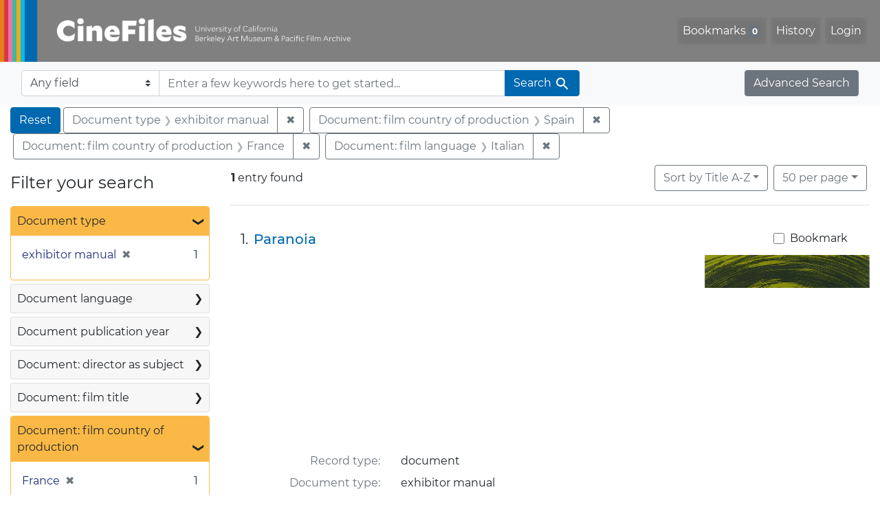

--- FILE ---
content_type: text/html; charset=UTF-8
request_url: https://cinefiles.bampfa.berkeley.edu/?f%5Bcountry_ss%5D%5B%5D=Spain&f%5Bcountry_ss%5D%5B%5D=France&f%5Bdoctype_s%5D%5B%5D=exhibitor+manual&f%5Bfilmlanguage_ss%5D%5B%5D=Italian&per_page=50&sort=common_title_ss+asc
body_size: 1876
content:
<!DOCTYPE html>
<html lang="en">
<head>
    <meta charset="utf-8">
    <meta name="viewport" content="width=device-width, initial-scale=1">
    <title></title>
    <style>
        body {
            font-family: "Arial";
        }
    </style>
    <script type="text/javascript">
    window.awsWafCookieDomainList = [];
    window.gokuProps = {
"key":"AQIDAHjcYu/GjX+QlghicBgQ/7bFaQZ+m5FKCMDnO+vTbNg96AFzjjCoVXl3qW4dVDhOtXVzAAAAfjB8BgkqhkiG9w0BBwagbzBtAgEAMGgGCSqGSIb3DQEHATAeBglghkgBZQMEAS4wEQQMS1ZS4G95t1Qi2sWSAgEQgDuJQRWDzry4CcSwmMW8rHgKbGAHstNBvp8FR+wxK/57UhyAqlLB1YofpRDJz0IpQfYsREULq/cgacXDDQ==",
          "iv":"CgAH0jmregAAAAMp",
          "context":"5zTzZPLJAdzFW/JmY31OnlHUMlRapmrvriWOg+J9oCsyevVGoQgS1X4X4LSCmkTEjOdcUiY6I5i9aw5bRG3EA4uYLZOoZV78it96vH2I+ZBnax9olnzSyea6SXWHvrttpP3FtZ32g/K3y5oUGoL8hzFgxEENsTId4c63jJwVSSt/OtOTAeH9gHZYn+VwmfSh/0X1MrvtjHozBDIlXAhGCBhA4h4OdidZzE03B/VRfm9pyUwa7YwXCEUEzhmbdjk7gguVxfdKI5nMUcygmx/gCKWrRfhtLqfA67QGJshtqGYQjOHV2xUbSJmMAfMngFzYluFJcZgiCkO3jieHEuo5pPDaIQJvJPwx3TEMSgaXOiISXhYDJ/PugA=="
};
    </script>
    <script src="https://974b475a716f.9203e88a.us-west-2.token.awswaf.com/974b475a716f/17c49ca3d867/797901c5f1ed/challenge.js"></script>
</head>
<body>
    <div id="challenge-container"></div>
    <script type="text/javascript">
        AwsWafIntegration.saveReferrer();
        AwsWafIntegration.checkForceRefresh().then((forceRefresh) => {
            if (forceRefresh) {
                AwsWafIntegration.forceRefreshToken().then(() => {
                    window.location.reload(true);
                });
            } else {
                AwsWafIntegration.getToken().then(() => {
                    window.location.reload(true);
                });
            }
        });
    </script>
    <noscript>
        <h1>JavaScript is disabled</h1>
        In order to continue, we need to verify that you're not a robot.
        This requires JavaScript. Enable JavaScript and then reload the page.
    </noscript>
</body>
</html>

--- FILE ---
content_type: text/html; charset=utf-8
request_url: https://cinefiles.bampfa.berkeley.edu/?f%5Bcountry_ss%5D%5B%5D=Spain&f%5Bcountry_ss%5D%5B%5D=France&f%5Bdoctype_s%5D%5B%5D=exhibitor+manual&f%5Bfilmlanguage_ss%5D%5B%5D=Italian&per_page=50&sort=common_title_ss+asc
body_size: 7354
content:



<!DOCTYPE html>
<html class="no-js" lang="en">
  <head>
    <!-- Google tag (gtag.js) -->
    <!-- CS-9131 -->
    <script async src="https://www.googletagmanager.com/gtag/js?id=G-F36LY096KS"></script>
    <script>
      window.dataLayer = window.dataLayer || [];
      function gtag(){dataLayer.push(arguments);}
      gtag('js', new Date());

      gtag('config', 'G-F36LY096KS');
    </script>

    <!-- HMP-380 -->
    <script async src='https://siteimproveanalytics.com/js/siteanalyze_6294756.js'></script>

    <meta charset="utf-8">
    <meta http-equiv="Content-Type" content="text/html; charset=utf-8">
    <meta name="viewport" content="width=device-width, initial-scale=1, shrink-to-fit=no">

    <!-- Internet Explorer use the highest version available -->
    <meta http-equiv="X-UA-Compatible" content="IE=edge">

    <title>Document type: exhibitor manual / Document: film country of production: Spain and France / Document: film language: Italian - CineFiles Search Results</title>
    <link href="https://cinefiles.bampfa.berkeley.edu/catalog/opensearch.xml" title="CineFiles" type="application/opensearchdescription+xml" rel="search" />
    <link rel="icon" type="image/x-icon" href="/assets/favicon-1f0110409ab0fbad9ace613013f97b1a538d058ac625dd929274d5dfd74bc92f.png" />
    <link rel="stylesheet" href="/assets/application-d20ef64e485579514ca28bd1390269d6b0f037c6aa05b5cc5a8bce1180a6c68c.css" media="all" />
    <script src="/assets/application-259ee017fd9a8722ab452651f01d10bf484797daee30149bf2e2b61549316aa7.js"></script>

    <meta name="csrf-param" content="authenticity_token" />
<meta name="csrf-token" content="jFOX8ujLjq-_EANue4bRmgXvQf8av6-l00Kf__aZiCz7f7sUau3MsZgsbxuhELK5XGuXD8tlcDzC0vXMxXQPrQ" />
      <meta name="totalResults" content="1" />
<meta name="startIndex" content="0" />
<meta name="itemsPerPage" content="50" />

  <link rel="alternate" type="application/rss+xml" title="RSS for results" href="/catalog.rss?f%5Bcountry_ss%5D%5B%5D=Spain&amp;f%5Bcountry_ss%5D%5B%5D=France&amp;f%5Bdoctype_s%5D%5B%5D=exhibitor+manual&amp;f%5Bfilmlanguage_ss%5D%5B%5D=Italian&amp;per_page=50&amp;sort=common_title_ss+asc" />
  <link rel="alternate" type="application/atom+xml" title="Atom for results" href="/catalog.atom?f%5Bcountry_ss%5D%5B%5D=Spain&amp;f%5Bcountry_ss%5D%5B%5D=France&amp;f%5Bdoctype_s%5D%5B%5D=exhibitor+manual&amp;f%5Bfilmlanguage_ss%5D%5B%5D=Italian&amp;per_page=50&amp;sort=common_title_ss+asc" />
  <link rel="alternate" type="application/json" title="JSON" href="/catalog.json?f%5Bcountry_ss%5D%5B%5D=Spain&amp;f%5Bcountry_ss%5D%5B%5D=France&amp;f%5Bdoctype_s%5D%5B%5D=exhibitor+manual&amp;f%5Bfilmlanguage_ss%5D%5B%5D=Italian&amp;per_page=50&amp;sort=common_title_ss+asc" />


    <meta name="twitter:card" content="summary_large_image"/>
<meta name="twitter:site" content="@bampfa"/>
  <meta property="og:url"         content="https://cinefiles.bampfa.berkeley.edu/"/>
  <meta property="og:title"       content="CineFiles" />
  <meta property="og:creator" content="UC Berkeley Art Museum and Pacific Film Archive" />
  <meta property="og:description" content="CineFiles is a free online database of film documentation and ephemera" />
  <meta property="og:image"       content="https://cinefiles.bampfa.berkeley.edu/site_image.jpg" />
  <meta property="twitter:image:alt" content="Three frames of film from Bruce Baillie's All My Life"/>



  </head>
  <body class="blacklight-catalog blacklight-catalog-index">
    <nav id="skip-link" role="navigation" aria-label="Skip links">
      <a class="element-invisible element-focusable rounded-bottom py-2 px-3" data-turbolinks="false" href="#search_field">Skip to search</a>
      <a class="element-invisible element-focusable rounded-bottom py-2 px-3" data-turbolinks="false" href="#main-container">Skip to main content</a>
          <a class="element-invisible element-focusable rounded-bottom py-2 px-3" data-turbolinks="false" href="#documents">Skip to first result</a>

    </nav>
    <nav class="navbar navbar-expand-md navbar-dark bg-dark topbar p-0 pr-3" role="navigation">
  <div class="container-fluid p-0">
    <a class="navbar-brand m-0 p-0" href="/" title="CineFiles homepage">
      <img src="/header-cinefiles.png" alt="cinefiles banner logo, with multiple color stripes at left, the word cinefiles, and the phrase university of california berkeley art museum and pacific film archive">
    </a>
    <button class="navbar-toggler" type="button" data-toggle="collapse" data-bs-toggle="collapse" data-target="#user-util-collapse" data-bs-target="#user-util-collapse" aria-controls="user-util-collapse" aria-expanded="false" aria-label="Toggle navigation">
      <span class="navbar-toggler-icon"></span>
    </button>
    <div class="collapse navbar-collapse justify-content-md-end pl-2 pl-md-0" id="user-util-collapse">
      <ul aria-label="main navigation links" class="navbar-nav">
  
    <li class="nav-item"><a id="bookmarks_nav" class="nav-link" href="/bookmarks">
  Bookmarks
<span class="badge badge-secondary bg-secondary" data-role='bookmark-counter'>0</span>
</a></li>

    <li class="nav-item"><a aria-label="Search History" class="nav-link" href="/search_history">History</a>
</li>

    <li class="nav-item">
      <a class="nav-link" href="/users/sign_in">Login</a>
    </li>
</ul>

    </div>
  </div>
</nav>

<div class="navbar navbar-search bg-light mb-1" role="search">
  <div class="container-fluid">
    <form class="search-query-form" action="https://cinefiles.bampfa.berkeley.edu/" accept-charset="UTF-8" method="get">
  <input type="hidden" name="f[country_ss][]" value="Spain" autocomplete="off" />
<input type="hidden" name="f[country_ss][]" value="France" autocomplete="off" />
<input type="hidden" name="f[doctype_s][]" value="exhibitor manual" autocomplete="off" />
<input type="hidden" name="f[filmlanguage_ss][]" value="Italian" autocomplete="off" />
<input type="hidden" name="per_page" value="50" autocomplete="off" />
<input type="hidden" name="sort" value="common_title_ss asc" autocomplete="off" />
    <label for="search-bar-search_field" class="sr-only visually-hidden">Search in</label>
  <div class="input-group">
    

      <select name="search_field" id="search-bar-search_field" class="custom-select form-select search-field" autocomplete="off"><option value="text">Any field</option>
<option value="doctype_txt">Document type</option>
<option value="source_txt">Document source</option>
<option value="author_txt">Document author</option>
<option value="doclanguage_txt">Document language</option>
<option value="pubdate_txt">Document publication year</option>
<option value="director_txt">Document: director as subject</option>
<option value="title_txt">Document: film title</option>
<option value="country_txt">Document: film country</option>
<option value="filmyear_txt">Document: film year</option>
<option value="filmlanguage_txt">Document: film language</option>
<option value="docnamesubject_txt">Document name subject</option>
<option value="film_id_ss">Film ID</option></select>

    <input type="text" name="q" id="search-bar-q" placeholder="Enter a few keywords here to get started..." class="search-q q form-control rounded-0" autocomplete="on" aria-label="search for keywords" data-autocomplete-enabled="false" />

    <span class="input-group-append">
      
      <button class="btn btn-primary search-btn" type="submit" id="search-bar-search"><span class="submit-search-text">Search</span><span class="blacklight-icons blacklight-icon-search" aria-hidden="true"><?xml version="1.0"?>
<svg width="24" height="24" viewBox="0 0 24 24" role="img">
  <path fill="none" d="M0 0h24v24H0V0z"/>
  <path d="M15.5 14h-.79l-.28-.27C15.41 12.59 16 11.11 16 9.5 16 5.91 13.09 3 9.5 3S3 5.91 3 9.5 5.91 16 9.5 16c1.61 0 3.09-.59 4.23-1.57l.27.28v.79l5 4.99L20.49 19l-4.99-5zm-6 0C7.01 14 5 11.99 5 9.5S7.01 5 9.5 5 14 7.01 14 9.5 11.99 14 9.5 14z"/>
</svg>
</span></button>
    </span>
  </div>
</form>

    <a class="advanced_search btn btn-secondary" href="/advanced?f%5Bcountry_ss%5D%5B%5D=Spain&amp;f%5Bcountry_ss%5D%5B%5D=France&amp;f%5Bdoctype_s%5D%5B%5D=exhibitor+manual&amp;f%5Bfilmlanguage_ss%5D%5B%5D=Italian&amp;per_page=50&amp;sort=common_title_ss+asc">Advanced Search</a>
  </div>
</div>

  <main id="main-container" class="container-fluid" role="main" aria-label="Main content">
      <h1 class="sr-only visually-hidden top-content-title">Search</h1>

      <div id="appliedParams" class="clearfix constraints-container">
      <h2 class="sr-only visually-hidden">Search Constraints</h2>

      <a class="catalog_startOverLink btn btn-primary" aria-label="Reset Search" href="/">Reset</a>

      <span class="constraints-label sr-only visually-hidden">You searched for:</span>
      
<span class="btn-group applied-filter constraint filter filter-doctype_s">
  <span class="constraint-value btn btn-outline-secondary">
      <span class="filter-name">Document type</span>
      <span class="filter-value">exhibitor manual</span>
  </span>
    <a class="btn btn-outline-secondary remove" href="/?f%5Bcountry_ss%5D%5B%5D=Spain&amp;f%5Bcountry_ss%5D%5B%5D=France&amp;f%5Bfilmlanguage_ss%5D%5B%5D=Italian&amp;per_page=50&amp;sort=common_title_ss+asc">
      <span class="remove-icon" aria-hidden="true">✖</span>
      <span class="sr-only visually-hidden">
        Remove constraint Document type: exhibitor manual
      </span>
</a></span>



<span class="btn-group applied-filter constraint filter filter-country_ss">
  <span class="constraint-value btn btn-outline-secondary">
      <span class="filter-name">Document: film country of production</span>
      <span class="filter-value">Spain</span>
  </span>
    <a class="btn btn-outline-secondary remove" href="/?f%5Bcountry_ss%5D%5B%5D=France&amp;f%5Bdoctype_s%5D%5B%5D=exhibitor+manual&amp;f%5Bfilmlanguage_ss%5D%5B%5D=Italian&amp;per_page=50&amp;sort=common_title_ss+asc">
      <span class="remove-icon" aria-hidden="true">✖</span>
      <span class="sr-only visually-hidden">
        Remove constraint Document: film country of production: Spain
      </span>
</a></span>



<span class="btn-group applied-filter constraint filter filter-country_ss">
  <span class="constraint-value btn btn-outline-secondary">
      <span class="filter-name">Document: film country of production</span>
      <span class="filter-value">France</span>
  </span>
    <a class="btn btn-outline-secondary remove" href="/?f%5Bcountry_ss%5D%5B%5D=Spain&amp;f%5Bdoctype_s%5D%5B%5D=exhibitor+manual&amp;f%5Bfilmlanguage_ss%5D%5B%5D=Italian&amp;per_page=50&amp;sort=common_title_ss+asc">
      <span class="remove-icon" aria-hidden="true">✖</span>
      <span class="sr-only visually-hidden">
        Remove constraint Document: film country of production: France
      </span>
</a></span>



<span class="btn-group applied-filter constraint filter filter-filmlanguage_ss">
  <span class="constraint-value btn btn-outline-secondary">
      <span class="filter-name">Document: film language</span>
      <span class="filter-value">Italian</span>
  </span>
    <a class="btn btn-outline-secondary remove" href="/?f%5Bcountry_ss%5D%5B%5D=Spain&amp;f%5Bcountry_ss%5D%5B%5D=France&amp;f%5Bdoctype_s%5D%5B%5D=exhibitor+manual&amp;per_page=50&amp;sort=common_title_ss+asc">
      <span class="remove-icon" aria-hidden="true">✖</span>
      <span class="sr-only visually-hidden">
        Remove constraint Document: film language: Italian
      </span>
</a></span>


    </div>



    <div class="row">
  <div class="col-md-12">
    <div id="main-flashes">
      <div class="flash_messages">
    
    
    
    
</div>

    </div>
  </div>
</div>


    <div class="row">
          <section id="content" class="col-lg-9 order-last" aria-label="search results">
      
  





<div id="sortAndPerPage" class="sort-pagination d-md-flex justify-content-between" role="navigation" aria-label="Results">
  <section class="pagination">
      <div class="page-links">
      <span class="page-entries">
        <strong>1</strong> entry found
      </span>
    </div>

</section>

  <div class="search-widgets">
          <div id="sort-dropdown" class="btn-group sort-dropdown">
  <button name="button" type="submit" class="btn btn-outline-secondary dropdown-toggle" aria-expanded="false" data-toggle="dropdown" data-bs-toggle="dropdown">Sort<span class="d-none d-sm-inline"> by Title A-Z</span><span class="caret"></span></button>

  <div class="dropdown-menu" role="menu">
      <a class="dropdown-item active" role="menuitem" aria-current="page" href="/?f%5Bcountry_ss%5D%5B%5D=Spain&amp;f%5Bcountry_ss%5D%5B%5D=France&amp;f%5Bdoctype_s%5D%5B%5D=exhibitor+manual&amp;f%5Bfilmlanguage_ss%5D%5B%5D=Italian&amp;per_page=50&amp;sort=common_title_ss+asc">Title A-Z</a>
      <a class="dropdown-item " role="menuitem" href="/?f%5Bcountry_ss%5D%5B%5D=Spain&amp;f%5Bcountry_ss%5D%5B%5D=France&amp;f%5Bdoctype_s%5D%5B%5D=exhibitor+manual&amp;f%5Bfilmlanguage_ss%5D%5B%5D=Italian&amp;per_page=50&amp;sort=common_title_ss+desc">Title Z-A</a>
      <a class="dropdown-item " role="menuitem" href="/?f%5Bcountry_ss%5D%5B%5D=Spain&amp;f%5Bcountry_ss%5D%5B%5D=France&amp;f%5Bdoctype_s%5D%5B%5D=exhibitor+manual&amp;f%5Bfilmlanguage_ss%5D%5B%5D=Italian&amp;per_page=50&amp;sort=pubdatescalar_s+asc">Document publication date</a>
      <a class="dropdown-item " role="menuitem" href="/?f%5Bcountry_ss%5D%5B%5D=Spain&amp;f%5Bcountry_ss%5D%5B%5D=France&amp;f%5Bdoctype_s%5D%5B%5D=exhibitor+manual&amp;f%5Bfilmlanguage_ss%5D%5B%5D=Italian&amp;per_page=50&amp;sort=film_year_ss+asc">Film release date</a>
  </div>
</div>



          <span class="sr-only visually-hidden">Number of results to display per page</span>
  <div id="per_page-dropdown" class="btn-group per_page-dropdown">
  <button name="button" type="submit" class="btn btn-outline-secondary dropdown-toggle" aria-expanded="false" data-toggle="dropdown" data-bs-toggle="dropdown">50<span class="sr-only visually-hidden"> per page</span><span class="d-none d-sm-inline"> per page</span><span class="caret"></span></button>

  <div class="dropdown-menu" role="menu">
      <a class="dropdown-item " role="menuitem" href="/?f%5Bcountry_ss%5D%5B%5D=Spain&amp;f%5Bcountry_ss%5D%5B%5D=France&amp;f%5Bdoctype_s%5D%5B%5D=exhibitor+manual&amp;f%5Bfilmlanguage_ss%5D%5B%5D=Italian&amp;per_page=10&amp;sort=common_title_ss+asc">10<span class="sr-only visually-hidden"> per page</span></a>
      <a class="dropdown-item " role="menuitem" href="/?f%5Bcountry_ss%5D%5B%5D=Spain&amp;f%5Bcountry_ss%5D%5B%5D=France&amp;f%5Bdoctype_s%5D%5B%5D=exhibitor+manual&amp;f%5Bfilmlanguage_ss%5D%5B%5D=Italian&amp;per_page=20&amp;sort=common_title_ss+asc">20<span class="sr-only visually-hidden"> per page</span></a>
      <a class="dropdown-item active" role="menuitem" aria-current="page" href="/?f%5Bcountry_ss%5D%5B%5D=Spain&amp;f%5Bcountry_ss%5D%5B%5D=France&amp;f%5Bdoctype_s%5D%5B%5D=exhibitor+manual&amp;f%5Bfilmlanguage_ss%5D%5B%5D=Italian&amp;per_page=50&amp;sort=common_title_ss+asc">50<span class="sr-only visually-hidden"> per page</span></a>
      <a class="dropdown-item " role="menuitem" href="/?f%5Bcountry_ss%5D%5B%5D=Spain&amp;f%5Bcountry_ss%5D%5B%5D=France&amp;f%5Bdoctype_s%5D%5B%5D=exhibitor+manual&amp;f%5Bfilmlanguage_ss%5D%5B%5D=Italian&amp;per_page=100&amp;sort=common_title_ss+asc">100<span class="sr-only visually-hidden"> per page</span></a>
  </div>
</div>


        

</div>
</div>


<h2 class="sr-only visually-hidden">Search Results</h2>

  <div id="documents" class="documents-list" tabindex="-1">
  <article data-document-id="36452" data-document-counter="1" itemscope="itemscope" itemtype="http://schema.org/Thing" class="document document-position-1">
  
        <div class="documentHeader row">

  <h3 class="index_title document-title-heading col-sm-9 col-lg-10">
      <span class="document-counter">
        1. 
      </span>
    <a data-context-href="/catalog/36452/track?counter=1&amp;document_id=36452&amp;per_page=50&amp;search_id=130391974" href="/catalog/36452">Paranoia</a>
  </h3>

      <div class="index-document-functions col-sm-3 col-lg-2">
        <form class="bookmark-toggle" data-doc-id="36452" data-present="In Bookmarks&lt;span class=&quot;sr-only&quot;&gt;: document titled Paranoia. Search result 1&lt;/span&gt;" data-absent="Bookmark &lt;span class=&quot;sr-only&quot;&gt;document titled Paranoia. Search result 1&lt;/span&gt;" data-inprogress="Saving..." action="/bookmarks/36452" accept-charset="UTF-8" method="post"><input type="hidden" name="_method" value="put" autocomplete="off" /><input type="hidden" name="authenticity_token" value="w_75h_XcHAOuV9rIDy2jCCPB1cbGQb8z7xRdEHlW9oeseqAN_KAleJ2Ye99aDqRsDN5SvGn4I9QmjyNcHWRA4Q" autocomplete="off" />
  <input type="submit" name="commit" value="Bookmark" id="bookmark_toggle_36452" class="bookmark-add btn btn-outline-secondary" data-disable-with="Bookmark" />
</form>


</div>

</div>


  <div class="document-thumbnail">
      <a data-context-href="/catalog/36452/track?counter=1&amp;document_id=36452&amp;per_page=50&amp;search_id=130391974" aria-hidden="true" tabindex="-1" href="/catalog/36452"><img alt="exhibitor manual page 1 of 12 titled Paranoia, source: Commonwealth United Entertainment, Inc." src="https://webapps.cspace.berkeley.edu/cinefiles/imageserver/blobs/0f87614d-72ec-4acb-a4d8/derivatives/Medium/content" /></a>
  </div>

<dl class="document-metadata dl-invert row">
    <dt class="blacklight-common_doctype_s col-md-3">    Record type:
</dt>
  <dd class="col-md-9 blacklight-common_doctype_s">    document
</dd>

    <dt class="blacklight-doctype_s col-md-3">    Document type:
</dt>
  <dd class="col-md-9 blacklight-doctype_s">    exhibitor manual
</dd>

    <dt class="blacklight-pubdate_s col-md-3">    Publication date:
</dt>
  <dd class="col-md-9 blacklight-pubdate_s">    1969
</dd>

    <dt class="blacklight-source_s col-md-3">    Document source:
</dt>
  <dd class="col-md-9 blacklight-source_s">    Commonwealth United Entertainment, Inc.
</dd>

    <dt class="blacklight-has_ss col-md-3">    Document contains:
</dt>
  <dd class="col-md-9 blacklight-has_ss">    bibliography, box info, distribution co, filmography, and production co
</dd>

    <dt class="blacklight-pages_s col-md-3">    Number of pages:
</dt>
  <dd class="col-md-9 blacklight-pages_s">    12
</dd>

    <dt class="blacklight-film_info_ss col-md-3">    Related films:
</dt>
  <dd class="col-md-9 blacklight-film_info_ss">    <div><ul><li><a href="/catalog/pfafilm29857">Paranoia</a> — Lenzi, Umberto — France; Italy; Spain — 1969</li></ul></div>
</dd>

</dl>



  
</article>
</div>





    </section>

    <section id="sidebar" class="page-sidebar col-lg-3 order-first" aria-label="limit your search">
          <div id="facets" class="facets sidenav facets-toggleable-md">
  <div class="facets-header">
    <h2 class="facets-heading">Filter your search</h2>

    <button class="navbar-toggler navbar-toggler-right" type="button" data-toggle="collapse" data-target="#facet-panel-collapse" data-bs-toggle="collapse" data-bs-target="#facet-panel-collapse" aria-controls="facet-panel-collapse" aria-expanded="false" aria-label="Toggle facets">
      <span class="navbar-toggler-icon"></span>
</button>  </div>

  <div id="facet-panel-collapse" class="facets-collapse collapse">
      <div class="card facet-limit blacklight-doctype_s facet-limit-active">
  <h3 class="card-header p-0 facet-field-heading" id="facet-doctype_s-header">
    <button
      type="button"
      class="btn w-100 d-block btn-block p-2 text-start text-left collapse-toggle "
      data-toggle="collapse"
      data-bs-toggle="collapse"
      data-target="#facet-doctype_s"
      data-bs-target="#facet-doctype_s"
      aria-expanded="true"
    >
          Document type

      <span aria-hidden="true">❯</span>
    </button>
  </h3>
  <div
    id="facet-doctype_s"
    aria-labelledby="facet-doctype_s-header"
    class="panel-collapse facet-content collapse show"
    role="region"
  >
    <div class="card-body">
              
    <ul aria-label="Document type options" class="facet-values list-unstyled">
      <li><span class="facet-label"><span class="selected">exhibitor manual</span><a class="remove" rel="nofollow" href="/?f%5Bcountry_ss%5D%5B%5D=Spain&amp;f%5Bcountry_ss%5D%5B%5D=France&amp;f%5Bfilmlanguage_ss%5D%5B%5D=Italian&amp;per_page=50&amp;sort=common_title_ss+asc"><span class="remove-icon" aria-hidden="true">✖</span><span class="sr-only visually-hidden">Remove constraint Document type: exhibitor manual</span></a></span><span class="selected facet-count">1<span class="sr-only"> objects</span></span></li>
    </ul>




    </div>
  </div>
</div>

<div class="card facet-limit blacklight-doclanguage_ss ">
  <h3 class="card-header p-0 facet-field-heading" id="facet-doclanguage_ss-header">
    <button
      type="button"
      class="btn w-100 d-block btn-block p-2 text-start text-left collapse-toggle collapsed"
      data-toggle="collapse"
      data-bs-toggle="collapse"
      data-target="#facet-doclanguage_ss"
      data-bs-target="#facet-doclanguage_ss"
      aria-expanded="false"
    >
          Document language

      <span aria-hidden="true">❯</span>
    </button>
  </h3>
  <div
    id="facet-doclanguage_ss"
    aria-labelledby="facet-doclanguage_ss-header"
    class="panel-collapse facet-content collapse "
    role="region"
  >
    <div class="card-body">
              
    <ul aria-label="Document language options" class="facet-values list-unstyled">
      <li><span class="facet-label"><a class="facet-select" rel="nofollow" href="/?f%5Bcountry_ss%5D%5B%5D=Spain&amp;f%5Bcountry_ss%5D%5B%5D=France&amp;f%5Bdoclanguage_ss%5D%5B%5D=English&amp;f%5Bdoctype_s%5D%5B%5D=exhibitor+manual&amp;f%5Bfilmlanguage_ss%5D%5B%5D=Italian&amp;per_page=50&amp;sort=common_title_ss+asc">English</a></span><span class="facet-count">1<span class="sr-only"> objects</span></span></li>
    </ul>




    </div>
  </div>
</div>

<div class="card facet-limit blacklight-pubdate_i ">
  <h3 class="card-header p-0 facet-field-heading" id="facet-pubdate_i-header">
    <button
      type="button"
      class="btn w-100 d-block btn-block p-2 text-start text-left collapse-toggle collapsed"
      data-toggle="collapse"
      data-bs-toggle="collapse"
      data-target="#facet-pubdate_i"
      data-bs-target="#facet-pubdate_i"
      aria-expanded="false"
    >
          Document publication year

      <span aria-hidden="true">❯</span>
    </button>
  </h3>
  <div
    id="facet-pubdate_i"
    aria-labelledby="facet-pubdate_i-header"
    class="panel-collapse facet-content collapse "
    role="region"
  >
    <div class="card-body">
          <div class="limit_content range_limit pubdate_i-config blrl-plot-config">

      <!-- no results profile if missing is selected -->
        <!-- you can hide this if you want, but it has to be on page if you want
             JS slider and calculated facets to show up, JS sniffs it. -->
        <div class="profile">

              <div class="distribution subsection chart_js">
                <!-- if  we already fetched segments from solr, display them
                     here. Otherwise, display a link to fetch them, which JS
                     will AJAX fetch.  -->
                  <a class="load_distribution" href="https://cinefiles.bampfa.berkeley.edu/catalog/range_limit?f%5Bcountry_ss%5D%5B%5D=Spain&amp;f%5Bcountry_ss%5D%5B%5D=France&amp;f%5Bdoctype_s%5D%5B%5D=exhibitor+manual&amp;f%5Bfilmlanguage_ss%5D%5B%5D=Italian&amp;per_page=50&amp;range_end=1969&amp;range_field=pubdate_i&amp;range_start=1969&amp;sort=common_title_ss+asc">View distribution</a>
              </div>
            <p class="range subsection slider_js">
              Current results range from <span class="min">1969</span> to <span class="max">1969</span>
            </p>
        </div>

        <form class="range_limit subsection form-inline range_pubdate_i d-flex justify-content-center" action="https://cinefiles.bampfa.berkeley.edu/" accept-charset="UTF-8" method="get">
  <input type="hidden" name="f[country_ss][]" value="Spain" autocomplete="off" />
<input type="hidden" name="f[country_ss][]" value="France" autocomplete="off" />
<input type="hidden" name="f[doctype_s][]" value="exhibitor manual" autocomplete="off" />
<input type="hidden" name="f[filmlanguage_ss][]" value="Italian" autocomplete="off" />
<input type="hidden" name="per_page" value="50" autocomplete="off" />
<input type="hidden" name="sort" value="common_title_ss asc" autocomplete="off" />

  <div class="input-group input-group-sm mb-3 flex-nowrap range-limit-input-group">
    <input type="number" name="range[pubdate_i][begin]" id="range-pubdate_i-begin" class="form-control text-center range_begin" /><label class="sr-only visually-hidden" for="range-pubdate_i-begin">Document publication year range begin</label>
    <input type="number" name="range[pubdate_i][end]" id="range-pubdate_i-end" class="form-control text-center range_end" /><label class="sr-only visually-hidden" for="range-pubdate_i-end">Document publication year range end</label>
    <div class="input-group-append">
      <input type="submit" value="Apply" class="submit btn btn-secondary" aria-label="Apply Document publication year range limits" data-disable-with="Apply" />
    </div>
  </div>
</form>

        <div class="more_facets"><a data-blacklight-modal="trigger" href="/catalog/facet/pubdate_i?f%5Bcountry_ss%5D%5B%5D=Spain&amp;f%5Bcountry_ss%5D%5B%5D=France&amp;f%5Bdoctype_s%5D%5B%5D=exhibitor+manual&amp;f%5Bfilmlanguage_ss%5D%5B%5D=Italian&amp;per_page=50&amp;sort=common_title_ss+asc">View larger <span aria-hidden="true">&raquo;</span><span class="sr-only">Document publication year</span></a></div>

    </div>


    </div>
  </div>
</div>

<div class="card facet-limit blacklight-director_ss ">
  <h3 class="card-header p-0 facet-field-heading" id="facet-director_ss-header">
    <button
      type="button"
      class="btn w-100 d-block btn-block p-2 text-start text-left collapse-toggle collapsed"
      data-toggle="collapse"
      data-bs-toggle="collapse"
      data-target="#facet-director_ss"
      data-bs-target="#facet-director_ss"
      aria-expanded="false"
    >
          Document: director as subject

      <span aria-hidden="true">❯</span>
    </button>
  </h3>
  <div
    id="facet-director_ss"
    aria-labelledby="facet-director_ss-header"
    class="panel-collapse facet-content collapse "
    role="region"
  >
    <div class="card-body">
              
    <ul aria-label="Document: director as subject options" class="facet-values list-unstyled">
      <li><span class="facet-label"><a class="facet-select" rel="nofollow" href="/?f%5Bcountry_ss%5D%5B%5D=Spain&amp;f%5Bcountry_ss%5D%5B%5D=France&amp;f%5Bdirector_ss%5D%5B%5D=Lenzi%2C+Umberto&amp;f%5Bdoctype_s%5D%5B%5D=exhibitor+manual&amp;f%5Bfilmlanguage_ss%5D%5B%5D=Italian&amp;per_page=50&amp;sort=common_title_ss+asc">Lenzi, Umberto</a></span><span class="facet-count">1<span class="sr-only"> objects</span></span></li>
    </ul>




    </div>
  </div>
</div>

<div class="card facet-limit blacklight-filmtitle_ss ">
  <h3 class="card-header p-0 facet-field-heading" id="facet-filmtitle_ss-header">
    <button
      type="button"
      class="btn w-100 d-block btn-block p-2 text-start text-left collapse-toggle collapsed"
      data-toggle="collapse"
      data-bs-toggle="collapse"
      data-target="#facet-filmtitle_ss"
      data-bs-target="#facet-filmtitle_ss"
      aria-expanded="false"
    >
          Document: film title

      <span aria-hidden="true">❯</span>
    </button>
  </h3>
  <div
    id="facet-filmtitle_ss"
    aria-labelledby="facet-filmtitle_ss-header"
    class="panel-collapse facet-content collapse "
    role="region"
  >
    <div class="card-body">
              
    <ul aria-label="Document: film title options" class="facet-values list-unstyled">
      <li><span class="facet-label"><a class="facet-select" rel="nofollow" href="/?f%5Bcountry_ss%5D%5B%5D=Spain&amp;f%5Bcountry_ss%5D%5B%5D=France&amp;f%5Bdoctype_s%5D%5B%5D=exhibitor+manual&amp;f%5Bfilmlanguage_ss%5D%5B%5D=Italian&amp;f%5Bfilmtitle_ss%5D%5B%5D=Paranoia&amp;per_page=50&amp;sort=common_title_ss+asc">Paranoia</a></span><span class="facet-count">1<span class="sr-only"> objects</span></span></li>
    </ul>




    </div>
  </div>
</div>

<div class="card facet-limit blacklight-country_ss facet-limit-active">
  <h3 class="card-header p-0 facet-field-heading" id="facet-country_ss-header">
    <button
      type="button"
      class="btn w-100 d-block btn-block p-2 text-start text-left collapse-toggle "
      data-toggle="collapse"
      data-bs-toggle="collapse"
      data-target="#facet-country_ss"
      data-bs-target="#facet-country_ss"
      aria-expanded="true"
    >
          Document: film country of production

      <span aria-hidden="true">❯</span>
    </button>
  </h3>
  <div
    id="facet-country_ss"
    aria-labelledby="facet-country_ss-header"
    class="panel-collapse facet-content collapse show"
    role="region"
  >
    <div class="card-body">
              
    <ul aria-label="Document: film country of production options" class="facet-values list-unstyled">
      <li><span class="facet-label"><span class="selected">France</span><a class="remove" rel="nofollow" href="/?f%5Bcountry_ss%5D%5B%5D=Spain&amp;f%5Bdoctype_s%5D%5B%5D=exhibitor+manual&amp;f%5Bfilmlanguage_ss%5D%5B%5D=Italian&amp;per_page=50&amp;sort=common_title_ss+asc"><span class="remove-icon" aria-hidden="true">✖</span><span class="sr-only visually-hidden">Remove constraint Document: film country of production: France</span></a></span><span class="selected facet-count">1<span class="sr-only"> objects</span></span></li><li><span class="facet-label"><a class="facet-select" rel="nofollow" href="/?f%5Bcountry_ss%5D%5B%5D=Spain&amp;f%5Bcountry_ss%5D%5B%5D=France&amp;f%5Bcountry_ss%5D%5B%5D=Italy&amp;f%5Bdoctype_s%5D%5B%5D=exhibitor+manual&amp;f%5Bfilmlanguage_ss%5D%5B%5D=Italian&amp;per_page=50&amp;sort=common_title_ss+asc">Italy</a></span><span class="facet-count">1<span class="sr-only"> objects</span></span></li><li><span class="facet-label"><span class="selected">Spain</span><a class="remove" rel="nofollow" href="/?f%5Bcountry_ss%5D%5B%5D=France&amp;f%5Bdoctype_s%5D%5B%5D=exhibitor+manual&amp;f%5Bfilmlanguage_ss%5D%5B%5D=Italian&amp;per_page=50&amp;sort=common_title_ss+asc"><span class="remove-icon" aria-hidden="true">✖</span><span class="sr-only visually-hidden">Remove constraint Document: film country of production: Spain</span></a></span><span class="selected facet-count">1<span class="sr-only"> objects</span></span></li>
    </ul>




    </div>
  </div>
</div>

<div class="card facet-limit blacklight-filmyear_ss ">
  <h3 class="card-header p-0 facet-field-heading" id="facet-filmyear_ss-header">
    <button
      type="button"
      class="btn w-100 d-block btn-block p-2 text-start text-left collapse-toggle collapsed"
      data-toggle="collapse"
      data-bs-toggle="collapse"
      data-target="#facet-filmyear_ss"
      data-bs-target="#facet-filmyear_ss"
      aria-expanded="false"
    >
          Document: film production year

      <span aria-hidden="true">❯</span>
    </button>
  </h3>
  <div
    id="facet-filmyear_ss"
    aria-labelledby="facet-filmyear_ss-header"
    class="panel-collapse facet-content collapse "
    role="region"
  >
    <div class="card-body">
              
    <ul aria-label="Document: film production year options" class="facet-values list-unstyled">
      <li><span class="facet-label"><a class="facet-select" rel="nofollow" href="/?f%5Bcountry_ss%5D%5B%5D=Spain&amp;f%5Bcountry_ss%5D%5B%5D=France&amp;f%5Bdoctype_s%5D%5B%5D=exhibitor+manual&amp;f%5Bfilmlanguage_ss%5D%5B%5D=Italian&amp;f%5Bfilmyear_ss%5D%5B%5D=1969&amp;per_page=50&amp;sort=common_title_ss+asc">1969</a></span><span class="facet-count">1<span class="sr-only"> objects</span></span></li>
    </ul>




    </div>
  </div>
</div>

<div class="card facet-limit blacklight-filmlanguage_ss facet-limit-active">
  <h3 class="card-header p-0 facet-field-heading" id="facet-filmlanguage_ss-header">
    <button
      type="button"
      class="btn w-100 d-block btn-block p-2 text-start text-left collapse-toggle "
      data-toggle="collapse"
      data-bs-toggle="collapse"
      data-target="#facet-filmlanguage_ss"
      data-bs-target="#facet-filmlanguage_ss"
      aria-expanded="true"
    >
          Document: film language

      <span aria-hidden="true">❯</span>
    </button>
  </h3>
  <div
    id="facet-filmlanguage_ss"
    aria-labelledby="facet-filmlanguage_ss-header"
    class="panel-collapse facet-content collapse show"
    role="region"
  >
    <div class="card-body">
              
    <ul aria-label="Document: film language options" class="facet-values list-unstyled">
      <li><span class="facet-label"><span class="selected">Italian</span><a class="remove" rel="nofollow" href="/?f%5Bcountry_ss%5D%5B%5D=Spain&amp;f%5Bcountry_ss%5D%5B%5D=France&amp;f%5Bdoctype_s%5D%5B%5D=exhibitor+manual&amp;per_page=50&amp;sort=common_title_ss+asc"><span class="remove-icon" aria-hidden="true">✖</span><span class="sr-only visually-hidden">Remove constraint Document: film language: Italian</span></a></span><span class="selected facet-count">1<span class="sr-only"> objects</span></span></li>
    </ul>




    </div>
  </div>
</div>

<div class="card facet-limit blacklight-film_year_i ">
  <h3 class="card-header p-0 facet-field-heading" id="facet-film_year_i-header">
    <button
      type="button"
      class="btn w-100 d-block btn-block p-2 text-start text-left collapse-toggle collapsed"
      data-toggle="collapse"
      data-bs-toggle="collapse"
      data-target="#facet-film_year_i"
      data-bs-target="#facet-film_year_i"
      aria-expanded="false"
    >
          Film release year

      <span aria-hidden="true">❯</span>
    </button>
  </h3>
  <div
    id="facet-film_year_i"
    aria-labelledby="facet-film_year_i-header"
    class="panel-collapse facet-content collapse "
    role="region"
  >
    <div class="card-body">
          <div class="limit_content range_limit film_year_i-config blrl-plot-config">

      <!-- no results profile if missing is selected -->
        <!-- you can hide this if you want, but it has to be on page if you want
             JS slider and calculated facets to show up, JS sniffs it. -->
        <div class="profile">
        </div>

        <form class="range_limit subsection form-inline range_film_year_i d-flex justify-content-center" action="https://cinefiles.bampfa.berkeley.edu/" accept-charset="UTF-8" method="get">
  <input type="hidden" name="f[country_ss][]" value="Spain" autocomplete="off" />
<input type="hidden" name="f[country_ss][]" value="France" autocomplete="off" />
<input type="hidden" name="f[doctype_s][]" value="exhibitor manual" autocomplete="off" />
<input type="hidden" name="f[filmlanguage_ss][]" value="Italian" autocomplete="off" />
<input type="hidden" name="per_page" value="50" autocomplete="off" />
<input type="hidden" name="sort" value="common_title_ss asc" autocomplete="off" />

  <div class="input-group input-group-sm mb-3 flex-nowrap range-limit-input-group">
    <input type="number" name="range[film_year_i][begin]" id="range-film_year_i-begin" class="form-control text-center range_begin" /><label class="sr-only visually-hidden" for="range-film_year_i-begin">Film release year range begin</label>
    <input type="number" name="range[film_year_i][end]" id="range-film_year_i-end" class="form-control text-center range_end" /><label class="sr-only visually-hidden" for="range-film_year_i-end">Film release year range end</label>
    <div class="input-group-append">
      <input type="submit" value="Apply" class="submit btn btn-secondary" aria-label="Apply Film release year range limits" data-disable-with="Apply" />
    </div>
  </div>
</form>

        <div class="more_facets"><a data-blacklight-modal="trigger" href="/catalog/facet/film_year_i?f%5Bcountry_ss%5D%5B%5D=Spain&amp;f%5Bcountry_ss%5D%5B%5D=France&amp;f%5Bdoctype_s%5D%5B%5D=exhibitor+manual&amp;f%5Bfilmlanguage_ss%5D%5B%5D=Italian&amp;per_page=50&amp;sort=common_title_ss+asc">View larger <span aria-hidden="true">&raquo;</span><span class="sr-only">Film release year</span></a></div>

          <ul class="facet-values list-unstyled missing subsection">
  <li><span class="facet-label"><a class="facet-select" rel="nofollow" href="/?f%5Bcountry_ss%5D%5B%5D=Spain&amp;f%5Bcountry_ss%5D%5B%5D=France&amp;f%5Bdoctype_s%5D%5B%5D=exhibitor+manual&amp;f%5Bfilmlanguage_ss%5D%5B%5D=Italian&amp;per_page=50&amp;range%5B-film_year_i%5D%5B%5D=%5B%2A+TO+%2A%5D&amp;sort=common_title_ss+asc">[Missing]</a></span><span class="facet-count">1<span class="sr-only"> objects</span></span></li>
</ul>

    </div>


    </div>
  </div>
</div>

<div class="card facet-limit blacklight-common_doctype_s ">
  <h3 class="card-header p-0 facet-field-heading" id="facet-common_doctype_s-header">
    <button
      type="button"
      class="btn w-100 d-block btn-block p-2 text-start text-left collapse-toggle collapsed"
      data-toggle="collapse"
      data-bs-toggle="collapse"
      data-target="#facet-common_doctype_s"
      data-bs-target="#facet-common_doctype_s"
      aria-expanded="false"
    >
          Record type

      <span aria-hidden="true">❯</span>
    </button>
  </h3>
  <div
    id="facet-common_doctype_s"
    aria-labelledby="facet-common_doctype_s-header"
    class="panel-collapse facet-content collapse "
    role="region"
  >
    <div class="card-body">
              
    <ul aria-label="Record type options" class="facet-values list-unstyled">
      <li><span class="facet-label"><a class="facet-select" rel="nofollow" href="/?f%5Bcommon_doctype_s%5D%5B%5D=document&amp;f%5Bcountry_ss%5D%5B%5D=Spain&amp;f%5Bcountry_ss%5D%5B%5D=France&amp;f%5Bdoctype_s%5D%5B%5D=exhibitor+manual&amp;f%5Bfilmlanguage_ss%5D%5B%5D=Italian&amp;per_page=50&amp;sort=common_title_ss+asc">document</a></span><span class="facet-count">1<span class="sr-only"> objects</span></span></li>
    </ul>




    </div>
  </div>
</div>

</div></div>



    </section>

    </div>
  </main>

    <script src="https://use.fontawesome.com/4c5d5212e2.js"></script>
<footer class="site-footer container-fluid">
  <div class="row" >
    <ul aria-label="secondary navigation links" class="w-100 d-md-flex flex-wrap justify-content-between">
      <li>
        <a href="https://bampfa.org/cinefiles/" class="nav-link">Home</a>
      </li>
      <li>
        <a href="https://bampfa.org/cinefiles/about/" class="nav-link">About Us</a>
      </li>
      <li>
        <a href="https://bampfa.org/about/film-library-study-center/" class="nav-link">Contact Us</a>
      </li>
      <li>
        <a href="https://bampfa.org/cinefiles/about/comments/" class="nav-link">Comments</a>
      </li>
      <li>
        <a href="https://bampfa.org/cinefiles/about/help/" class="nav-link">Help</a>
       </li>
      <li class="social">
        <ul aria-label="social media links" class="d-flex flex-nowrap justify-content-between">
          <li class="pl-0">
            <a href="https://www.facebook.com/bampfa/" class="nav-link" title="BAMPFA facebook profile"><i class="fa fa-facebook" aria-hidden="false" role="img" aria-label="Facebook"></i></a>
          </li>
          <li>
            <a href="https://twitter.com/bampfa/" class="nav-link" title="BAMPFA twitter profile"><i class="fa fa-twitter" aria-hidden="false" role="img" aria-label="Twitter"></i></a>
          </li>
          <li>
            <a href="https://www.instagram.com/bampfa_filmlibrary/" class="nav-link" title="Instagram profile, BAMPFA Film Library"><i class="fa fa-instagram" aria-hidden="false" role="img" aria-label="Instagram"></i></a>
          </li>
        </ul>
      </li>
    </ul>
  </div>
  <div class="row">
    <hr>
  </div>
  <div class="row">
    <div class="col-sm-4 pb-4">
      <a href="https://bampfa.org"><img class="footer-logo" src="/header-logo-bampfa.png" alt="bampfa"></a>
    </div>
    <div class="col-sm-8">
      <p>
        Committed to
        <a href="https://dap.berkeley.edu/get-help/report-web-accessibility-issue">accessibility,</a>
        <a href="https://ophd.berkeley.edu/policies-and-procedures/nondiscrimination-policy-statement">nondiscrimination</a>
        <span aria-hidden="true">&amp;</span><span class="sr-only">and</span>
        <a href="https://security.berkeley.edu/policy/privacy-statement-uc-berkeley-websites">privacy.</a>
      </p>
      <p>CineFiles is made possible with generous support from the Louis B. Mayer Foundation.</p>
      <p>Past support for this project has been provided by the National Endowment for the Humanities,
        the Institute of Museum and Library Services, the Packard Humanities Institute,
        the Library Services and Technology Act, and individual donors.</p>
      <p>UC Berkeley's
        <a href="https://rtl.berkeley.edu">Research, Teaching and Learning (RTL)</a>
        provides technical infrastructure and support for
        <a href="https://research-it.berkeley.edu/projects/collectionspace">CollectionSpace</a>,
        and for this website, using <a href="https://projectblacklight.org/">
          <img src="/blacklight-logo-vectorized.svg" alt="blacklight" class="blacklight-logo">
        </a>
      </p>
      <p>&copy; 2026 The Regents of the University of California, all rights reserved.</p>
    </div>
  </div>
</footer>

    <div
  id="blacklight-modal"
  aria-hidden="true"
  aria-labelledby="modal-title"
  class="modal fade"
  role="dialog"
>
  <div id="focus-trap-begin"></div>
    <div class="modal-dialog modal-lg" role="document">
      <div class="modal-content">
      </div>
    </div>
  <div id="focus-trap-end"></div>
</div>

  </body>
</html>


--- FILE ---
content_type: text/html; charset=utf-8
request_url: https://cinefiles.bampfa.berkeley.edu/catalog/range_limit?f%5Bcountry_ss%5D%5B%5D=Spain&f%5Bcountry_ss%5D%5B%5D=France&f%5Bdoctype_s%5D%5B%5D=exhibitor+manual&f%5Bfilmlanguage_ss%5D%5B%5D=Italian&per_page=50&range_end=1969&range_field=pubdate_i&range_start=1969&sort=common_title_ss+asc
body_size: 656
content:
<ul class="facet-values list-unstyled ">
  <li><span class="facet-label"><a class="facet-select" rel="nofollow" href="/?f%5Bcountry_ss%5D%5B%5D=Spain&amp;f%5Bcountry_ss%5D%5B%5D=France&amp;f%5Bdoctype_s%5D%5B%5D=exhibitor+manual&amp;f%5Bfilmlanguage_ss%5D%5B%5D=Italian&amp;per_page=50&amp;range%5Bpubdate_i%5D%5Bbegin%5D=1969&amp;range%5Bpubdate_i%5D%5Bend%5D=1969&amp;range_end=1969&amp;range_field=pubdate_i&amp;range_start=1969&amp;sort=common_title_ss+asc"><span class="single" data-blrl-single="1969">1969</span></a></span><span class="facet-count">1<span class="sr-only"> objects</span></span></li>
</ul>

